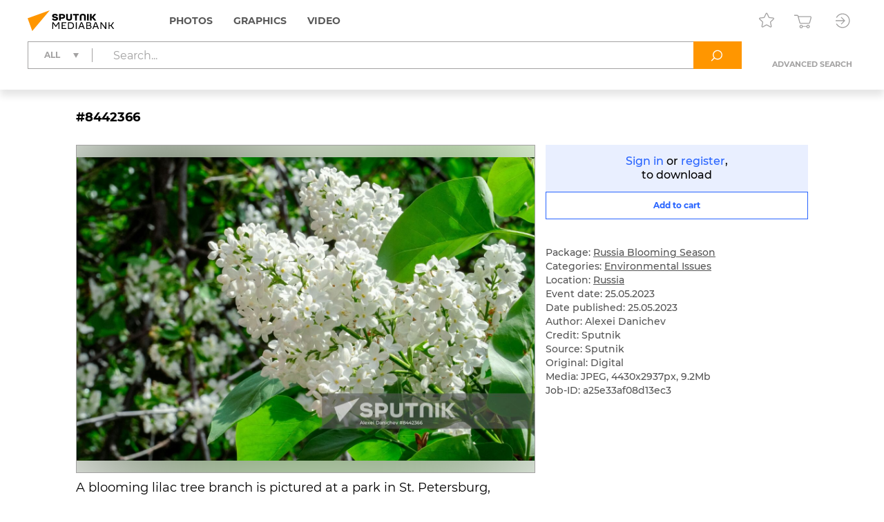

--- FILE ---
content_type: text/html; charset=utf-8
request_url: https://sputnikmediabank.com/media/8442366.html?context=list&list_sid=list_305716823
body_size: 11544
content:
<!DOCTYPE html><html lang="en"><head><meta http-equiv="Content-Type" content="text/html; charset=utf-8"><title>Russia Blooming Season | Sputnik Mediabank</title><meta name="viewport" content="width=device-width, initial-scale=1.0, shrink-to-fit=no"><meta name="theme-color" content="#fff"><meta name="url-signer:param" content="cs"><meta name="url-signer:salt" content="l2zOYYrVldAu3L2hNnf3Cj9xKvT4N6ld"><meta property="og:url" content="https://sputnikmediabank.com/media/8442366.html?context=list&amp;list_sid=list_305716823"><meta property="og:title" content="Russia Blooming Season"><meta name="twitter:title" content="Russia Blooming Season"><meta name="description" content="A blooming lilac tree branch is pictured at a park in St. Petersburg, Russia."><meta property="og:description" content="A blooming lilac tree branch is pictured at a park in St. Petersburg, Russia."><meta name="twitter:description" content="A blooming lilac tree branch is pictured at a park in St. Petersburg, Russia."><meta property="og:image" content="https://img.sputnikimages.com/images/vol6%2Fmedia%2Foriginal%2F0000%2F0844%2F23%2F000008442366_0%3A305%3A4430%3A2631_1200x630_80_10_0_QWxleGVpIERhbmljaGV2ICM4NDQyMzY2_116%3A95__rv9hjv_a73e2a2b26b8f957dde8b81f4daedfd4.jpg"><meta name="twitter:image" content="https://img.sputnikimages.com/images/vol6%2Fmedia%2Foriginal%2F0000%2F0844%2F23%2F000008442366_0%3A305%3A4430%3A2631_1200x630_80_10_0_QWxleGVpIERhbmljaGV2ICM4NDQyMzY2_116%3A95__rv9hjv_a73e2a2b26b8f957dde8b81f4daedfd4.jpg"><meta property="vk:image" content="https://img.sputnikimages.com/images/vol6%2Fmedia%2Foriginal%2F0000%2F0844%2F23%2F000008442366_0%3A478%3A4430%3A2458_1074x480_80_10_0_QWxleGVpIERhbmljaGV2ICM4NDQyMzY2_116%3A95__rv9hjv_f97a6c5f8418d50654a7925ce7bba1b7.jpg"><meta property="og:type" content="article"><meta name="twitter:card" content="summary_large_image"><meta property="og:site_name" content="Sputnik Mediabank"><meta property="article:published_time" content="2023-05-25T13:50:05+03:00"><meta property="article:modified_time" content="2023-05-26T13:38:19+03:00"><meta name="author" content="Alexei Danichev"><link rel="icon" sizes="32x32" href="/i/eng/favicon.ico?500416ff"><link rel="icon" type="image/svg+xml" href="/i/eng/favicon.svg?e8fd639a"><link rel="apple-touch-icon" sizes="180x180" href="/i/eng/apple-touch-icon.png?2a98caa4"><link rel="manifest" href="/manifest.json"><link rel="stylesheet" href="/vendor.css?0c18faba"><link rel="stylesheet" href="/app.css?3e7c03b2"><link rel="canonical" href="https://sputnikmediabank.com/media/8442366.html"><script src="/vendor.js?4737bbd1" defer></script><script src="/app.js?ccb8c318" defer></script><script>(function(w, d, s, l, i) { w[l] = w[l] || []; w[l].push({ 'gtm.start': new Date().getTime(), event: 'gtm.js' }); var f = d.getElementsByTagName(s)[0], j = d.createElement(s), dl = l != 'dataLayer' ? '&l=' + l : ''; j.async = true; j.src = 'https://www.googletagmanager.com/gtm.js?id=' + i + dl; f.parentNode.insertBefore(j, f); })(window, document, 'script', 'dataLayer', 'GTM-W5KZDK');</script></head><body class="layout" data-page="media"><noscript><iframe src="https://www.googletagmanager.com/ns.html?id=GTM-W5KZDK" height="0" width="0" style="display:none;visibility:hidden"></iframe></noscript><div class="layout__content"><header class="header"><div class="header__container container"><div class="topline"><a class="topline__logo" href="/" rel="home"><svg class="svg svg_logo_eng_color"><use href="/sprite.svg?de41c050#logo_eng_color"></use></svg></a><nav class="navigator topline__menu"><ul><li class="navigator__item"><a href="/search/?selection=story&amp;sort=date">Photos</a><div class="navigator__dropdown"><ul><li class="navigator__dropdown-item"><a href="/search/?list_sids_hidden%5Bmajor%5D=crm_photo_news">Editorial</a></li><li class="navigator__dropdown-item"><a href="/search/?list_sids_hidden%5Bmajor%5D=crm_photo_russia">Official Russia</a></li><li class="navigator__dropdown-item"><a href="/search/?list_sids_hidden%5Bmajor%5D=crm_photo_sport">Sports</a></li><li class="navigator__dropdown-item"><a href="/search/?list_sids_hidden%5Bmajor%5D=crm_photo_historic">Archive</a></li></ul></div></li><li class="navigator__item"><a href="/search/?types%5Bmajor%5D=infographics&amp;types%5B%5D=illustration">Graphics</a><div class="navigator__dropdown"><ul><li class="navigator__dropdown-item"><a href="/search/?types%5Bmajor%5D=infographics">Infographics</a></li><li class="navigator__dropdown-item"><a href="/search/?types%5Bmajor%5D=illustration">Illustrations</a></li></ul></div></li><li class="navigator__item"><a href="/search/?types%5Bmajor%5D=video">Video</a></li></ul></nav><div class="topline__tools"><a class="topline__tools-button" data-dialog="lightbox-list" data-tippy-content="Lightboxes"><svg class="svg svg_lightbox"><use href="/sprite.svg?de41c050#lightbox"></use></svg></a><a class="topline__tools-button" href="/cart/" data-tippy-content="Cart"><svg class="svg svg_cart"><use href="/sprite.svg?de41c050#cart"></use></svg><span id="cart-count" hidden="">0</span></a><div class="user-menu"><button class="user-menu__button topline__tools-button" data-dialog="login" data-tippy-content="Sign in / register" data-tippy-offset="[-30, 9]"><svg class="svg svg_sign-in"><use href="/sprite.svg?de41c050#sign-in"></use></svg></button></div></div></div><div class="header__query"><form class="search-query header__query-form" action="/search/"><div class="search-query__inputs"><div class="search-query__select"><fieldset class="types-dropdown" data-types="media"><input class="types-dropdown__toggle" type="checkbox" id="TypesDropdownToggle"><label class="types-dropdown__value" for="TypesDropdownToggle"><span>All</span></label><ul class="types-dropdown__list"><li><label><input type="checkbox" value="all" checked><span>All</span></label></li><li data-group="Photos"><label><input type="checkbox" data-type="group"><span>Photos</span></label><ul>
			<li><label><input type="checkbox" name="list_sids_hidden[]" value="crm_photo_news"><span>Editorial</span></label></li>
			<li><label><input type="checkbox" name="list_sids_hidden[]" value="crm_photo_russia"><span>Official Russia</span></label></li>
			<li><label><input type="checkbox" name="list_sids_hidden[]" value="crm_photo_sport"><span>Sports</span></label></li>
			<li><label><input type="checkbox" name="list_sids_hidden[]" value="crm_photo_historic"><span>Archive</span></label></li>
		</ul></li><li data-group="Graphics"><label><input type="checkbox" data-type="group"><span>Graphics</span></label><ul>
			<li><label><input type="checkbox" name="types[]" value="illustration"><span>Illustrations</span></label></li>
			<li><label><input type="checkbox" name="types[]" value="infographics"><span>Infographics</span></label></li>
		</ul></li><li data-group="Video"><label><input type="checkbox" data-type="group" name="types[]" value="video"><span>Video</span></label></li></ul></fieldset></div><input type="search" name="query" value="" autocomplete="off" placeholder="Search..." data-placeholder-default="Search..." data-placeholder-category="Search within a section" data-placeholder-categories="Search within several sections"><button class="search-query__clear" type="button" disabled><svg class="svg svg_close"><use href="/sprite.svg?de41c050#close"></use></svg></button></div><button type="submit" data-tippy-content="Search"><svg class="svg svg_search"><use href="/sprite.svg?de41c050#search"></use></svg></button><div class="search-query__advanced"><button name="advanced" value="on">Advanced search</button></div></form></div></div></header><main class="main main_media"><div class="media"><article class="media__item" data-media-id="8442366" hidden=""></article><template id="media-templates"><article class="media__item" data-media-id="8442366" data-title="Russia Blooming Season | Sputnik Mediabank"><div class="media__header"><span class="media__header-id">#8442366</span><a class="clipboard media__header-button media__header-button_copy header-button" data-clipboard-text="8442366" data-toast-text="Item no. copied to clipboard" data-tippy-content="Copy item ID"><svg class="svg svg_copy"><use href="/sprite.svg?de41c050#copy"></use></svg></a><a class="clipboard media__header-button header-button" data-clipboard-text="https://sputnikmediabank.com/media/8442366.html?context=list&amp;list_sid=list_305716823" data-toast-text="Link copied to clipboard" data-tippy-content="Copy link"><svg class="svg svg_link"><use href="/sprite.svg?de41c050#link"></use></svg></a></div><div class="media__cols"><div class="media__col_l"><figure class="media__figure"><img src="https://img.sputnikimages.com/images/vol6%2Fmedia%2Foriginal%2F0000%2F0844%2F23%2F000008442366_0%3A0%3A0%3A0_1400x1000_80_10_1_QWxleGVpIERhbmljaGV2ICM4NDQyMzY2_116%3A95_8442366-eng_sputnik-8442366-preview_rv9hjv_00eedea994b3bab2505bf7acbd21634f.jpg" alt="Russia Blooming Season" class="media__backdrop" decoding="async"><img src="https://img.sputnikimages.com/images/vol6%2Fmedia%2Foriginal%2F0000%2F0844%2F23%2F000008442366_0%3A0%3A0%3A0_1400x1000_80_10_1_QWxleGVpIERhbmljaGV2ICM4NDQyMzY2_116%3A95_8442366-eng_sputnik-8442366-preview_rv9hjv_00eedea994b3bab2505bf7acbd21634f.jpg" alt="Russia Blooming Season" class="media__img" decoding="async"></figure><h3 class="media__description">A blooming lilac tree branch is pictured at a park in St. Petersburg, Russia.</h3></div><div class="media__col_r"><div class="media__auth"><a data-dialog="login">Sign in</a> or <a data-dialog="registration">register</a>,<br/>to download</div><button class="button button_block button_outline media-button" data-cart="add" data-media-id="8442366"><span class="button__label media-button__add">Add to cart</span><span class="button__label media-button__remove">Remove from cart</span><svg class="svg svg_spinner"><use href="/sprite.svg?de41c050#spinner"></use></svg></button><div class="media__controls"><a class="media__lightbox-choice" data-to-new-lightbox="Into a new lightbox" data-no-choices-text="No lightboxes available" data-no-results-text="Lightbox not found" data-tippy-content="Add to lightbox"><svg class="svg svg_lightbox"><use href="/sprite.svg?de41c050#lightbox"></use></svg></a><a class="media__print" data-tippy-content="Print"><svg class="svg svg_print"><use href="/sprite.svg?de41c050#print"></use></svg></a></div><ul class="media__details"><li>Package: <a href="/story/list_305716823/">Russia Blooming Season</a></li></ul><ul class="media__details"><li>Categories: <a href="/search/?categories%5Bmajor%5D=environment">Environmental Issues</a></li><li>Location: <a href="/search/?country_id=1" rel="search">Russia</a></li><li>Event date: 25.05.2023</li><li>Date published: 25.05.2023</li></ul><ul class="media__details"><li>Author: Alexei Danichev</li><li>Credit: Sputnik</li><li>Source: Sputnik</li><li>Original: Digital</li><li>Media: JPEG, 4430x2937px, 9.2Mb</li><li>Job-ID: a25e33af08d13ec3</li></ul></div></div></article></template></div></main></div><footer class="footer"><a class="footer__logo" href="/" rel="home"><svg class="svg svg_logo_eng"><use href="/sprite.svg?de41c050#logo_eng"></use></svg></a><div class="footer__links"><ul>
				<li><b>Sales Team</b></li>
				<li><a href="mailto:info@sputnikmediabank.com">info@sputnikmediabank.com</a></li>
			</ul><ul>
				<li><b>Photo Service</b></li>
				<li>Become an author</li>
				<li><a href="tel:+74956456482">+7 495 645-6482</a></li>
				<li><a href="mailto:photo-news@sputnikmediabank.com">photo-news@sputnikmediabank.com</a></li>
				<li class="footer__mt">Photo Desk</li>
				<li><a href="mailto:photo-editor@sputnikmediabank.com">photo-editor@sputnikmediabank.com</a></li>
			</ul><ul>
				<li><b>Support</b></li>
				<li><a href="tel:+74956456422">+7 495 645-6422 (7AM - 4PM GMT+3)</a></li>
				<li><a href="tel:+74956456615">+7 495 645-6615 (24/7)</a></li>
				<li><a href="mailto:support@sputnikmediabank.com">support@sputnikmediabank.com</a></li>
			</ul><ul>
				<li><b><a href="/docs/about/index.html">About Us</a></b></li>
				<li><a href="/docs/about/license.html" rel="license">License Agreement</a></li>
				<li><a data-dialog="feedback-request">Feedback</a></li>
				<li><a href="/docs/about/contacts.html">Contact Us</a></li>
				<li><a href="/docs/about/help.html" rel="help">Help</a></li>
				<li><a href="/files/eng/Manual.pdf" target="_blank">User Guide</a></li>
				<li><a href="/docs/about/cookie_policy.html">Cookie Policy</a></li>
				<li><a href="/docs/about/privacy_policy.html" rel="privacy-policy">Privacy Policy</a></li>
				<li><a data-dialog="feedback-privacy">Privacy Feedback</a></li>
				<li><a href="https://riamediabank.ru/">riamediabank.ru</a></li>
				<li class="footer__links-socials">
					<a href="https://t.me/riaphoto"><svg class="svg svg_telegram"><use href="/sprite.svg?de41c050#telegram"></use></svg></a>
				</li>
			</ul></div><span class="footer__copy">© 2026 Rossiya Segodnya</span></footer><script type="application/json" id="lightboxes-locale">{"addedTo":"Added to","addedToFavs":"Added to Favorites","addedToLightbox":"Added to lightbox","goTo":"View lighbox","delete":"Delete","deleteLightbox":"Are you sure you want to delete this lightbox? This cannot be undone.","removedFromFavs":"Removed from Favorites","removedFromLightbox":"Removed from lightbox"}</script><script type="application/json" id="message-dialog-presets">{"error":{"title":"An unexpected error occurred","text":"If the problem persists, please <a href=\"mailto:support@sputnikmediabank.com\">contact support.</a>"},"creditExceeded":{"title":"Download limit reached","text":"Please contact your account manager."},"unableToAddToCart":"None of selected images are available for purchase","feedbackRequestSuccess":{"title":"FEEDBACK","text":"Thank you! We have received your request and will respond as soon as possible.","icon":"check_round_color"},"feedbackPrivacySuccess":{"title":"PRIVACY FEEDBACK","text":"Your request has been sent, please wait for a response.","icon":"check_round_color"},"registrationCompanySuccess":{"title":"We have received your registration request","text":"Our managers will contact you once your request has been reviewed and approved.","icon":"check_round_color"},"recoveryRequestSuccess":{"title":"Reset password","text":"We have sent a link to the email address you used to reset your password.","icon":"mail_color"}}</script><template id="auth-dialog"><div class="auth-dialog" data-name="login"><div class="auth-dialog__header"><span>Sign in</span><button data-dialog="registration">Register</button></div><div class="auth-dialog__body"><form class="auth-login-form"><div class="form__row"><label class="form__label" for="login-login">Username</label><input class="form__control" id="login-login" type="text" name="login" required="" maxlength="30"></div><div class="form__row"><label class="form__label" for="login-password">Password</label><div class="password-input"><input class="form__control" id="login-password" type="password" name="password" required="" maxlength="30" placeholder=" " autocomplete="current-password" data-wrong="Access denied. Please check your login and password."><a class="password-input__preview"><svg class="svg svg_preview_solid"><use href="/sprite.svg?de41c050#preview_solid"></use></svg><svg class="svg svg_preview_off_solid"><use href="/sprite.svg?de41c050#preview_off_solid"></use></svg></a></div></div><div class="form__row"><button class="button button_block" type="submit" disabled>Sign in</button></div><div class="form__row auth-login-form__recovery-row"><a data-dialog="recovery-request">Forgot your password?</a></div></form></div></div><div class="auth-dialog" data-name="registration"><div class="auth-dialog__header"><button data-dialog="login">Sign in</button><span>Register</span></div><div class="auth-dialog__body"><form class="auth-registration-form"><div class="form__row"><label class="form__label" for="registration-login">Username</label><input class="form__control" id="registration-login" type="text" name="login" required="" maxlength="30" data-exist="This username is already in use." data-email="Please enter a valid username (this cannot be your email)."></div><div class="form__row"><label class="form__label" for="registration-password">Password</label><div class="password-input"><input class="form__control" id="registration-password" type="password" name="password" required="" minlength="8" maxlength="30" placeholder=" " autocomplete="new-password" data-equal="Password should not match the username." data-complexity="Make sure your password is at least 8 characters long and contains at least one number and one letter." pattern="(?=.*\d)(?=.*[a-zA-Zа-яА-Я]).*"><a class="password-input__preview"><svg class="svg svg_preview_solid"><use href="/sprite.svg?de41c050#preview_solid"></use></svg><svg class="svg svg_preview_off_solid"><use href="/sprite.svg?de41c050#preview_off_solid"></use></svg></a></div><p class="form__note form__note_complexity">Make sure your password is at least 8 characters long and contains at least one number and one letter.</p></div><div class="form__row"><label class="form__label" for="registration-password-repeat">Confirm password</label><div class="password-input"><input class="form__control" id="registration-password-repeat" type="password" name="password_repeat" required="" minlength="8" maxlength="30" placeholder=" " autocomplete="new-password" data-similar="Passwords do not match." pattern="(?=.*\d)(?=.*[a-zA-Zа-яА-Я]).*"><a class="password-input__preview"><svg class="svg svg_preview_solid"><use href="/sprite.svg?de41c050#preview_solid"></use></svg><svg class="svg svg_preview_off_solid"><use href="/sprite.svg?de41c050#preview_off_solid"></use></svg></a></div></div><div class="form__row"><label class="form__label" for="registration-firstname">First name</label><input class="form__control" id="registration-firstname" type="text" name="firstname" required="" maxlength="30"></div><div class="form__row"><label class="form__label" for="registration-lastname">Last name</label><input class="form__control" id="registration-lastname" type="text" name="lastname" required="" maxlength="30"></div><fieldset class="form__row" data-user-type="company"><div class="form__row"><label class="form__label" for="registration-position">Job title</label><input class="form__control" id="registration-position" type="text" name="position" required="" maxlength="100"></div><div class="form__row"><label class="form__label" for="registration-company">Company name</label><input class="form__control" id="registration-company" type="text" name="company" required="" maxlength="100"></div><div class="form__row"><label class="form__label" for="registration-industry">Company type</label><div class="select"><select id="registration-industry" name="industry" required=""><option>Publishing: Newspapers</option><option>Publishing: Magazines</option><option>Publishing: Books</option><option>Online &amp; Multimedia</option><option>TV &amp; Broadcasting</option><option>Advertising</option><option>Education</option><option>Cultural Institution</option><option>I am not a company</option><option>Other</option></select></div></div></fieldset><div class="form__row"><label class="form__label" for="registration-email">Email</label><input class="form__control" id="registration-email" type="email" name="email" required="" maxlength="100" data-exist="This email is already in use." data-email="Please enter a valid email." data-type-mismatch="Please enter a valid email."></div><fieldset class="form__row" data-user-type="company"><label class="form__label" for="registration-phone">Telephone</label><input class="form__control" id="registration-phone" type="tel" name="phone" required="" maxlength="25" placeholder="+ --------------"></fieldset><div class="form__row"><label class="form__label" for="registration-city">City</label><input class="form__control" id="registration-city" type="text" name="city" required="" maxlength="100"></div><div class="form__row"><label class="form__label" for="registration-country">Country</label><div class="select"><select id="registration-country" name="country" data-search-enabled="true" data-no-results-text="No matches found" required=""><option value="Абхазия">Abkhazia</option><option value="Афганистан">Afghanistan</option><option value="Албания">Albania</option><option value="Алжир">Algeria</option><option value="Андорра">Andorra</option><option value="Ангола">Angola</option><option value="Антигуа и Барбуда">Antigua and Barbuda</option><option value="Аргентина">Argentina</option><option value="Армения">Armenia</option><option value="Австралия">Australia</option><option value="Австрия">Austria</option><option value="Азербайджан">Azerbaijan</option><option value="Багамы">Bahamas</option><option value="Бахрейн">Bahrain</option><option value="Бангладеш">Bangladesh</option><option value="Барбадос">Barbados</option><option value="Беларусь">Belarus</option><option value="Бельгия">Belgium</option><option value="Белиз">Belize</option><option value="Бенин">Benin</option><option value="Бутан">Bhutan</option><option value="Боливия">Bolivia</option><option value="Босния и Герцеговина">Bosnia and Herzegovina</option><option value="Ботсвана">Botswana</option><option value="Бразилия">Brazil</option><option value="Бруней">Brunei</option><option value="Болгария">Bulgaria</option><option value="Буркина-Фасо">Burkina Faso</option><option value="Бурунди">Burundi</option><option value="Камбоджа">Cambodia</option><option value="Камерун">Cameroon</option><option value="Канада">Canada</option><option value="Кабо-Верде">Cape Verde</option><option value="ЦАР">Central African Republic</option><option value="Чад">Chad</option><option value="Чили">Chile</option><option value="Китай">China</option><option value="Колумбия">Colombia</option><option value="Коморы">Comoros</option><option value="Конго">Congo</option><option value="Коста-Рика">Costa Rica</option><option value="Хорватия">Croatia</option><option value="Куба">Cuba</option><option value="Кипр">Cyprus</option><option value="Чехия">Czech Republic</option><option value="ДР Конго">DR Congo</option><option value="Дания">Denmark</option><option value="Джибути">Djibouti</option><option value="Доминика">Dominica</option><option value="Доминиканская Республика">Dominican Republic</option><option value="Восточный Тимор">East Timor</option><option value="Эквадор">Ecuador</option><option value="Египет">Egypt</option><option value="Сальвадор">El Salvador</option><option value="Экваториальная Гвинея">Equatorial Guinea</option><option value="Эритрея">Eritrea</option><option value="Эстония">Estonia</option><option value="Эсватини">Eswatini</option><option value="Эфиопия">Ethiopia</option><option value="Фиджи">Fiji</option><option value="Финляндия">Finland</option><option value="Франция">France</option><option value="Габон">Gabon</option><option value="Гамбия">Gambia</option><option value="Грузия">Georgia</option><option value="Германия">Germany</option><option value="Гана">Ghana</option><option value="Греция">Greece</option><option value="Гренада">Grenada</option><option value="Гватемала">Guatemala</option><option value="Гвинея">Guinea</option><option value="Гвинея-Бисау">Guinea-Bissau</option><option value="Гайана">Guyana</option><option value="Гаити">Haiti</option><option value="Гондурас">Honduras</option><option value="Венгрия">Hungary</option><option value="Исландия">Iceland</option><option value="Индия">India</option><option value="Индонезия">Indonesia</option><option value="Иран">Iran</option><option value="Ирак">Iraq</option><option value="Ирландия">Ireland</option><option value="Израиль">Israel</option><option value="Италия">Italy</option><option value="Кот-д’Ивуар">Ivory Coast</option><option value="Ямайка">Jamaica</option><option value="Япония">Japan</option><option value="Иордания">Jordan</option><option value="Казахстан">Kazakhstan</option><option value="Кения">Kenya</option><option value="Кирибати">Kiribati</option><option value="Кувейт">Kuwait</option><option value="Кыргызстан">Kyrgyzstan</option><option value="Лаос">Laos</option><option value="Латвия">Latvia</option><option value="Ливан">Lebanon</option><option value="Лесото">Lesotho</option><option value="Либерия">Liberia</option><option value="Ливия">Libya</option><option value="Лихтенштейн">Liechtenstein</option><option value="Литва">Lithuania</option><option value="Люксембург">Luxembourg</option><option value="Мадагаскар">Madagascar</option><option value="Малави">Malawi</option><option value="Малайзия">Malaysia</option><option value="Мальдивы">Maldives</option><option value="Мали">Mali</option><option value="Мальта">Malta</option><option value="Маршалловы Острова">Marshall Islands</option><option value="Мавритания">Mauritania</option><option value="Маврикий">Mauritius</option><option value="Мексика">Mexico</option><option value="Микронезия">Micronesia</option><option value="Молдавия">Moldova</option><option value="Монако">Monaco</option><option value="Монголия">Mongolia</option><option value="Черногория">Montenegro</option><option value="Марокко">Morocco</option><option value="Мозамбик">Mozambique</option><option value="Мьянма">Myanmar</option><option value="Намибия">Namibia</option><option value="Науру">Nauru</option><option value="Непал">Nepal</option><option value="Нидерланды">Netherlands</option><option value="Новая Зеландия">New Zealand</option><option value="Никарагуа">Nicaragua</option><option value="Нигер">Niger</option><option value="Нигерия">Nigeria</option><option value="КНДР">North Korea</option><option value="Северная Македония">North Macedonia</option><option value="Норвегия">Norway</option><option value="Оман">Oman</option><option value="Пакистан">Pakistan</option><option value="Палау">Palau</option><option value="Палестина">Palestine</option><option value="Панама">Panama</option><option value="Папуа — Новая Гвинея">Papua New Guinea</option><option value="Парагвай">Paraguay</option><option value="Перу">Peru</option><option value="Филиппины">Philippines</option><option value="Польша">Poland</option><option value="Португалия">Portugal</option><option value="Катар">Qatar</option><option value="Румыния">Romania</option><option value="Россия" selected>Russia</option><option value="Руанда">Rwanda</option><option value="Сент-Китс и Невис">Saint Kitts and Nevis</option><option value="Сент-Люсия">Saint Lucia</option><option value="Сент-Винсент и Гренадины">Saint Vincent and the Grenadines</option><option value="Самоа">Samoa</option><option value="Сан-Марино">San Marino</option><option value="Саудовская Аравия">Saudi Arabia</option><option value="Сенегал">Senegal</option><option value="Сербия">Serbia</option><option value="Сейшелы">Seychelles</option><option value="Сьерра-Леоне">Sierra Leone</option><option value="Сингапур">Singapore</option><option value="Словакия">Slovakia</option><option value="Словения">Slovenia</option><option value="Соломоновы Острова">Solomon Islands</option><option value="Сомали">Somalia</option><option value="ЮАР">South Africa</option><option value="Корея">South Korea</option><option value="Южная Осетия">South Ossetia</option><option value="Южный Судан">South Sudan</option><option value="Испания">Spain</option><option value="Шри-Ланка">Sri Lanka</option><option value="Судан">Sudan</option><option value="Суринам">Suriname</option><option value="Швеция">Sweden</option><option value="Швейцария">Switzerland</option><option value="Сирия">Syria</option><option value="Сан-Томе и Принсипи">São Tomé and Príncipe</option><option value="Таджикистан">Tajikistan</option><option value="Танзания">Tanzania</option><option value="Таиланд">Thailand</option><option value="Того">Togo</option><option value="Тонга">Tonga</option><option value="Тринидад и Тобаго">Trinidad and Tobago</option><option value="Тунис">Tunisia</option><option value="Турция">Turkey</option><option value="Туркмения">Turkmenistan</option><option value="Тувалу">Tuvalu</option><option value="Уганда">Uganda</option><option value="Украина">Ukraine</option><option value="ОАЭ">United Arab Emirates</option><option value="Великобритания">United Kingdom</option><option value="США">United States</option><option value="Уругвай">Uruguay</option><option value="Узбекистан">Uzbekistan</option><option value="Вануату">Vanuatu</option><option value="Ватикан">Vatican City</option><option value="Венесуэла">Venezuela</option><option value="Вьетнам">Vietnam</option><option value="Йемен">Yemen</option><option value="Замбия">Zambia</option><option value="Зимбабве">Zimbabwe</option></select></div></div><div class="form__row form__row_checkbox"><label class="checkbox checkbox_large"><input type="checkbox" name="license" required=""><span><span data-user-type="company">I accept the terms in the <a href="/docs/about/license.html" target="_blank">License Agreement</a></span></span></label></div><div class="form__row form__row_checkbox"><label class="checkbox checkbox_large"><input type="checkbox" name="policy" required=""><span><span>The personal data you provide during registration is processed in order to administer the License Agreement. By checking this box, you confirm that you have read, understood and accepted the <a href="/docs/about/privacy_policy.html#registration" target="_blank"><b>processing of your personal data</a> and its legal basis.</span></span></label></div><div class="form__row form__row_checkbox"><label class="checkbox checkbox_large"><input type="checkbox" name="subscription"><span><span>I want to receive emails with special offers and updates.</span></span></label></div><div class="form__row"><label class="form__label" for="registration-captcha">Please enter the characters below</label><input class="form__control" id="registration-captcha" type="text" name="captcha" required="" minlength="5" maxlength="5" data-similar="Incorrect response, please try again."></div><div class="form__row form__row_captcha_img"><img class="captcha-img" src="" width="190" height="60" alt="" autocomplete="off" autocorrect="off" autocapitalize="off" spellcheck="false" data-tippy-content="Click here to refresh"></div><div class="form__row"><button class="button button_block" type="submit" disabled>Register</button></div></form></div></div><div class="auth-dialog" data-name="recovery-request"><div class="auth-dialog__header">Reset password</div><div class="auth-dialog__body"><form class="auth-recovery-request-form"><div class="form__row"><p>We will send a password reset link to the email address that you used to register your account.</p></div><div class="form__row"><label class="form__label" for="recovery-request-login">Enter username</label><input class="form__control" id="recovery-request-login" type="text" name="login" required="" maxlength="30" data-not_found="We can't find an account with this username, please check that the data entered is correct." data-email="Please enter a valid username (this cannot be your email)."></div><div class="form__row"><button class="button button_block" type="submit" disabled>Reset</button></div><div class="form__row auth-recovery-request-form__back-row"><a data-dialog="login">Back</a></div></form></div></div><div class="auth-dialog" data-name="recovery-password"><div class="auth-dialog__header">Reset password</div><div class="auth-dialog__body"><form class="auth-recovery-password-form"><input type="hidden" name="token" value=""><div class="form__row"><label class="form__label" for="recovery-password">New password</label><div class="password-input"><input class="form__control" id="recovery-password" type="password" name="new_password" required="" minlength="8" maxlength="30" placeholder=" " pattern="(?=.*\d)(?=.*[a-zA-Zа-яА-Я]).*"><a class="password-input__preview"><svg class="svg svg_preview_solid"><use href="/sprite.svg?de41c050#preview_solid"></use></svg><svg class="svg svg_preview_off_solid"><use href="/sprite.svg?de41c050#preview_off_solid"></use></svg></a></div><p class="form__note form__note_complexity">Make sure your password is at least 8 characters long and contains at least one number and one letter.</p></div><div class="form__row"><label class="form__label" for="recovery-password-repeat">Confirm new password</label><div class="password-input"><input class="form__control" id="recovery-password-repeat" type="password" name="new_password_repeat" required="" minlength="8" maxlength="30" placeholder=" " data-similar="Passwords do not match." data-complexity="Make sure your password is at least 8 characters long and contains at least one number and one letter." pattern="(?=.*\d)(?=.*[a-zA-Zа-яА-Я]).*"><a class="password-input__preview"><svg class="svg svg_preview_solid"><use href="/sprite.svg?de41c050#preview_solid"></use></svg><svg class="svg svg_preview_off_solid"><use href="/sprite.svg?de41c050#preview_off_solid"></use></svg></a></div></div><div class="form__row"><button class="button button_block" type="submit" disabled>Submit</button></div></form></div></div></template><template id="download-dialog"><div class="download-dialog download-dialog_list"><div class="download-dialog__header"><div class="download-dialog__title">Choose file size</div></div><form><div class="download-dialog__body"><label class="radio-button radio-button_block"><input type="radio" name="format" value="LR"><span>Small</span></label><label class="radio-button radio-button_block"><input type="radio" name="format" value="MR"><span>Medium</span></label><label class="radio-button radio-button_block"><input type="radio" name="format" value="HR"><span>Large</span></label></div><hr><div class="download-dialog__footer"><button class="button download-dialog__submit" type="submit" disabled><span>Download</span></button></div></form></div><div class="download-dialog download-dialog_media"><div class="download-dialog__header"><div class="download-dialog__title">Choose file size</div></div><div class="download-dialog__body"></div></div></template><template id="lightbox-dialog"><div class="lightbox-dialog lightbox-dialog_list lightbox-dialog_not-auth"><div class="lightbox-dialog__header"><div class="lightbox-dialog__title">Lightboxes</div><a class="lightbox-dialog__new-link">+ New lightbox</a></div><hr><div class="lightbox-dialog__content"><svg class="svg svg_spinner lightbox-dialog__content-loading"><use href="/sprite.svg?de41c050#spinner"></use></svg><div class="lightbox-dialog__list-container"></div><div class="lightbox-dialog__empty lightbox-dialog__body" hidden="">A lightbox is a great tool to save content and create your own galleries.</div></div><hr><div class="lightbox-dialog__footer"><a href="/lightboxes/" class="button">My lightboxes</a></div></div><div class="lightbox-dialog lightbox-dialog_create"><div class="lightbox-dialog__header"><div class="lightbox-dialog__title">New lightbox</div></div><form><div class="lightbox-dialog__body"><div class="input-counter"><textarea class="form__control" name="title" rows="3" placeholder="Title" maxlength="50" required=""></textarea><span class="input-counter__count"></span></div><div class="input-counter"><textarea class="form__control" name="description" rows="6" placeholder="Description" maxlength="200"></textarea><span class="input-counter__count"></span></div></div><div class="lightbox-dialog__footer"><button class="button" type="submit" disabled><svg class="svg svg_spinner"><use href="/sprite.svg?de41c050#spinner"></use></svg><span>Create lightbox</span></button></div></form></div><div class="lightbox-dialog lightbox-dialog_picker"><div class="lightbox-dialog__header"><label class="lightbox-dialog__filter"><svg class="svg svg_search"><use href="/sprite.svg?de41c050#search"></use></svg><input type="text" placeholder="Search"><svg class="svg svg_close"><use href="/sprite.svg?de41c050#close"></use></svg></label><a class="lightbox-dialog__new-link">+ New lightbox</a></div><hr><div class="lightbox-dialog__content"><svg class="svg svg_spinner lightbox-dialog__content-loading"><use href="/sprite.svg?de41c050#spinner"></use></svg><div class="lightbox-dialog__list-container"></div><div class="lightbox-dialog__no-results lightbox-dialog__body" hidden="">No matching results found, please try a different search.</div></div><hr><div class="lightbox-dialog__footer"><button class="button" disabled type="button" data-label-add="Add to lightbox" data-label-copy="Copy to lightbox" data-label-move="Move to lightbox"><svg class="svg svg_spinner"><use href="/sprite.svg?de41c050#spinner"></use></svg><span></span></button></div></div><div class="lightbox-dialog lightbox-dialog_title-error">A lightbox with the name <a href="/lightboxes/.html">Favorites</a> already exists, please try a different title</div></template><template id="feedback-dialog"><div class="feedback-dialog" data-name="feedback-request"><div class="feedback-dialog__header">Feedback</div><div class="feedback-dialog__body"><form class="feedback-request"><div class="form__row"><div class="select"><select id="feedback-request-type" name="type" data-not-auth='Please &lt;a data-dialog="login"&gt;sign in&lt;/a&gt; or &lt;a data-dialog="registration"&gt;register&lt;/a&gt; to contact support' data-required="Required." required=""><option value="">Message subject</option><option value="purchase">Content search and licensing</option><option value="support">Support</option><option value="partnership">Submit your photography</option><option value="report">Report an error</option></select></div></div><div class="form__row"><label class="form__label" for="feedback-request-name"><span data-form-type="empty purchase support partnership report">How should we address you?</span><span data-form-type="privacy"></span></label><input class="form__control" id="feedback-request-name" type="text" name="name" required="" maxlength="100"></div><fieldset class="form__row" data-form-type="empty purchase support"><label class="form__label" for="feedback-request-company">Company name</label><input class="form__control" id="feedback-request-company" type="text" name="company" required="" maxlength="100"></fieldset><div class="form__row"><label class="form__label" for="feedback-request-email"><span data-form-type="empty purchase support partnership report">Email</span><span data-form-type="privacy"></span></label><input class="form__control" id="feedback-request-email" type="email" name="email" maxlength="100" required="" data-email="Please enter a valid email." data-type-mismatch="Please enter a valid email."></div><fieldset class="form__row" data-form-type="empty purchase support partnership report"><label class="form__label" for="feedback-request-phone">Telephone</label><input class="form__control" id="feedback-request-phone" type="tel" name="phone" required="" maxlength="25" placeholder="+ --------------"></fieldset><fieldset class="form__row" data-form-type="privacy"><label class="form__label" for="feedback-request-subject"></label><input class="form__control" id="feedback-request-subject" type="text" name="subject" required="" maxlength="100"></fieldset><div class="form__row"><label class="form__label" for="feedback-request-text"><span data-form-type="empty purchase support partnership report">Your message</span><span data-form-type="privacy"></span></label><div class="input-counter"><textarea class="form__control" id="feedback-request-text" name="text" rows="10" maxlength="200" required=""></textarea><span class="input-counter__count"></span></div></div><fieldset class="form__row form__row_checkbox"><label class="checkbox checkbox_large"><input type="checkbox" name="policy" required=""><span><div>Processing of your personal data upon your request is carried out by our team to cooperate with you in resolving your issue.<br/><br/>By checking this box, you confirm that you have read, understood and accept <a href="/docs/about/privacy_policy.html#feedback" target="_blank"><b>the processing of your personal data</b></a> and its legal basis.</div></span></label></fieldset><div class="form__row"><label class="form__label" for="feedback-request-captcha">Please enter the characters below</label><input class="form__control" id="feedback-request-captcha" type="text" name="captcha" required="" minlength="5" maxlength="5" data-similar="Incorrect response, please try again."></div><div class="form__row form__row_captcha_img"><img class="captcha-img" src="" width="190" height="60" alt="" autocomplete="off" autocorrect="off" autocapitalize="off" spellcheck="false" data-tippy-content="Click here to refresh"></div><div class="form__row"><button class="button button_block" type="submit" disabled>Send</button></div></form></div></div><div class="feedback-dialog" data-name="feedback-privacy"><div class="feedback-dialog__header">Privacy Feedback</div><div class="feedback-dialog__body"><form class="feedback-privacy"><div class="form__row"><label class="form__label" for="feedback-privacy-type">Message subject</label><input class="form__control" id="feedback-privacy-type" type="text" name="type" required="" maxlength="100"></div><div class="form__row"><label class="form__label" for="feedback-privacy-text">Your message</label><div class="input-counter"><textarea class="form__control" id="feedback-privacy-text" name="text" rows="10" maxlength="200" required=""></textarea><span class="input-counter__count"></span></div></div><div class="form__row"><label class="form__label" for="feedback-privacy-email">Email</label><input class="form__control" id="feedback-privacy-email" type="email" name="email" maxlength="100" required="" data-email="Please enter a valid email." data-type-mismatch="Please enter a valid email."></div><div class="form__row"><label class="form__label" for="feedback-privacy-name">First Name Last Name</label><input class="form__control" id="feedback-privacy-name" type="text" name="name" required="" maxlength="200"></div><div class="form__row form__row_checkbox"><label class="checkbox checkbox_large"><input type="checkbox" name="policy" required=""><span><div>Please note that this feedback form is only used to contact us regarding the processing and protection of personal data. Requests not related to the protection of personal data will not be considered.<br/><br/>For requests not related to the protection of personal data, please use the address from the Agency <a href="/docs/about/contacts.html" target="_blank"><b>contact list</b></a>.<br/><br/>Processing of your personal data upon your request is carried out by our team to cooperate with you in resolving your issue.<br/><br/>By checking this box, you confirm that you have read, understood and accept <a href="/docs/about/privacy_policy.html#feedback" target="_blank"><b>the processing of your personal data</b></a> and its legal basis.</div></span></label></div><div class="form__row"><label class="form__label" for="feedback-privacy-captcha">Please enter the characters below</label><input class="form__control" id="feedback-privacy-captcha" type="text" name="captcha" required="" minlength="5" maxlength="5" data-similar="Incorrect response, please try again."></div><div class="form__row form__row_captcha_img"><img class="captcha-img" src="" width="190" height="60" alt="" autocomplete="off" autocorrect="off" autocapitalize="off" spellcheck="false" data-tippy-content="Click here to refresh"></div><div class="form__row"><button class="button button_block" type="submit" disabled>Send</button></div></form></div></div></template></body></html>
